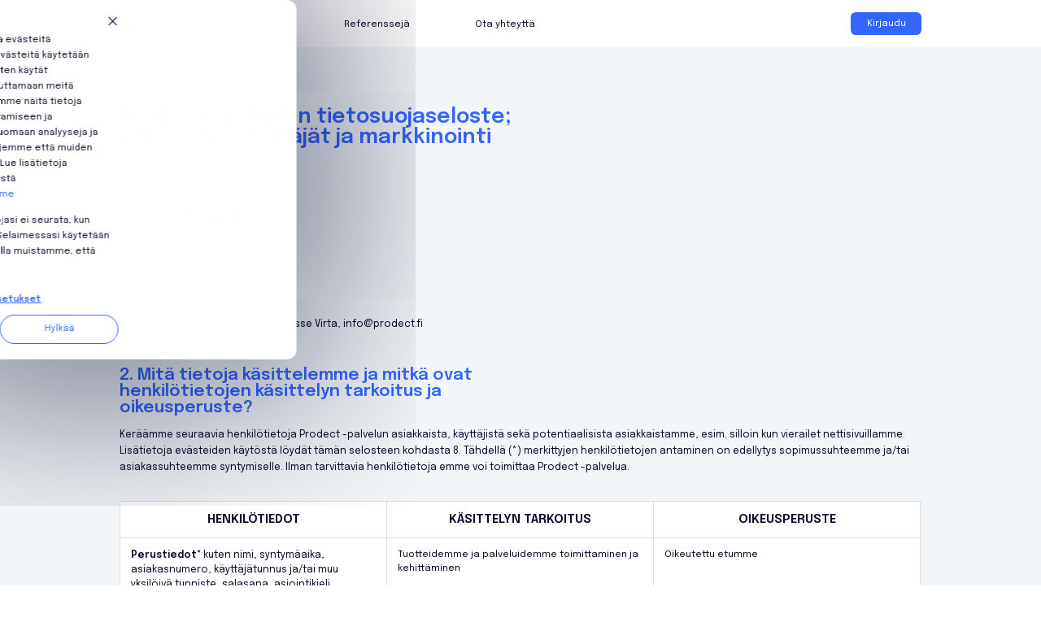

--- FILE ---
content_type: text/css
request_url: https://prodect.com/wp-content/themes/prodect/style.css?ver=4.27.3
body_size: 3744
content:
/* 
 Theme Name:     prodect
 Author:         Prodect Oy
 Author URI:     https://prodect.fi
 Template:       Divi
 Version:        1.0 
*/

/*** CHROME IMG BLUR FIX ***/ img {image-rendering: -webkit-optimize-contrast !important;}



.et_pb_button::selection,
button::selection,
img::selection {
  background: rgba(0,0,0,0) !important; /* WebKit/Blink Browsers */
  color:#FFF;
}

.et_pb_button::-moz-selection,
button::-moz-selection,
img::-moz-selection {
	background: rgba(0,0,0,0) !important; /* Gecko Browsers */
	color:#FFF;
}

html { -webkit-tap-highlight-color: rgba(0,0,0,0); }

html,
body {
  font-family:'Epilogue',sans-serif;
  font-size:1vw;
}

body {
	line-height:1.6rem !important;
}

b,strong,
h1,h2,h3,h4,h5,h6 {
  font-weight:600;
}

#top-menu a {
  font-weight:400;
  padding-bottom:1.7rem !important;
  font-size:0.9rem !important;
}

#et-top-navigation {
  float:left;
  padding-left:12rem !important;
  width:100%;
  padding-top:1.9rem !important;
}

#top-menu li {
  padding-right:6rem;
  font-size:1rem;
}

#top-menu li.kirjaudu-link {
  position:absolute;
  right:0;
  top:1.2rem;
}

#top-menu li.kirjaudu-link a {
  background:#3366FF;
  line-height:1;
  padding:0.7rem 1.5rem 0.6rem 1.5rem !important;
  color:#FFF !important;
  border-radius:0.5rem;
  margin-top:0;
  background: linear-gradient(to right, #05092a 50%, #3366FF 50%);
  background-size: 200% 100%;
  background-position: right bottom;
}

#top-menu li.kirjaudu-link a:hover {
  background-position: left bottom;
  color:#fff !important;
  border-radius:0 0.5rem 0 0.5rem !important;
}

.et-fixed-header #top-menu li.current-menu-ancestor > a.mPS2id-highlight, .et-fixed-header #top-menu li.current-menu-item > a.mPS2id-highlight, .et-fixed-header #top-menu li.current_page_item > a.mPS2id-highlight,
.et-fixed-header #top-menu a.mPS2id-highlight,
#top-menu li a.mPS2id-highlight {
  color:#3366FF !important;
  opacity:1 !important;
}

#top-menu a:hover {
  opacity:1 !important;
}

#main-header > .container {
  max-width:100%;
  width:77%;
}

#main-header {
  box-shadow:none;
}

footer {
  display:none;
}

.et_pb_row {
  padding:3rem 0 !important;
  width:77%;
  max-width:100%;
}

#mainhero .et_pb_module {
  margin-bottom:0;
}

#palvelu h2 {
  padding-bottom:1.5rem;
  padding-top:0rem;
  max-width:20rem;
}

#nain-prodect-toimii h2 {
  padding-bottom:1.5rem;
  padding-top:3rem;
  max-width:20rem;
}

#nain-prodect-toimii {
  padding:0 0;
}

#nain-prodect-toimii .et_pb_row {
  padding:4rem 0 !important;
}

#mainhero h1 {
  padding-bottom:1.5rem;
  padding-top:4rem;
  max-width:20rem;
}

#kenelle-prodect-sopii h2 {
  padding-bottom:1.5rem;
}

.et_pb_text_inner,
p {
  padding-bottom: 1.4rem;
  font-size:0.95rem;
}

#referensseja h2,
#hinnoittelumallit h2,
#nain-prodect-toimii h2,
#kenelle-prodect-sopii h2,
#mainhero h1,
#palvelu h2 {
  font-size:2.7rem;
}

#palvelu img {
  margin-top:-1rem;
}

#mainhero .et_pb_button_module_wrapper {
  display:inline-block;
  float:left;
}

#mainhero .tilaa-painike {
  background: linear-gradient(to right, #05092a  50%, #FF5B29 50%);
  background-size: 200% 100%;
  background-position: right bottom;
  color:#FFF;
}

#mainhero .tutustu-painike {
  color:#05092A;
  background: linear-gradient(to right, #05092a  50%, #BBFAFF 50%);
  background-size: 200% 100%;
  background-position: right bottom;
}

#mainhero .tutustu-painike:hover {
  background-position: left bottom;
  color:#05092a;
  border-radius:0 0.5rem 0 0.5rem !important;
}

#mainhero .tilaa-painike:hover {
  background-position: left bottom;
  color:#05092a;
  border-radius:0 0.5rem 0 0.5rem !important;
}

#mainhero .et_pb_button {
  width:11rem;
  text-align:center;
  margin:1.6rem 1rem 0 0;
}

#palvelu {
  padding:4rem 0;
  display:flex;
  justify-content:center;
}

#mainhero {
  padding:0 0 0 0;
  min-height:calc(100vh - 4.3rem);
  display:flex;
  justify-content:center;
}

#kenelle-prodect-sopii {
  padding: 4rem 0;
}

#kenelle-prodect-sopii .et_pb_module {
  margin-bottom:0;
}

#kenelle-prodect-sopii .et_pb_button {
  margin-top:1.6rem;
}

#kenelle-prodect-sopii .et_pb_button {
  background: linear-gradient(to right, #05092a  50%, #BBFAFF 50%);
  background-size: 200% 100%;
  background-position: right bottom;
  color:#05092a;
}

#kenelle-prodect-sopii .et_pb_button:hover {
  background-position: left bottom;
  color:#05092a;
  border-radius:0 0.5rem 0 0.5rem !important;
}

#mainhero .mainhero-logo {
  width:27%;
  margin-top:2rem;
}

#mainhero .mainheader-text {
  max-width:25rem;
}

#mainhero:after {
  display:block;
  width:18.8rem;
  position:absolute;
  top: 2rem;
  bottom:2rem;
  right:2rem;
  background:url(img/asset_white.svg);
  background-size:contain;
  background-repeat:repeat;
  background-position: left top;
  content:'';
  background-size:30%;
}

.et_pb_button {
  line-height:1 !important;
  padding:0.7rem 1.5rem 0.6rem 1.5rem !important;
  border-radius:0.5rem;
  border:none;
  font-size:0.9rem;
  background: linear-gradient(to right, #05092a  50%, #3366FF 50%);
  background-size: 200% 100%;
  background-position: right bottom;
}

.et_pb_button:hover {
  line-height:1 !important;
  padding:0.7rem 1.5rem 0.6rem 1.5rem !important;
  border-radius:0 0.5rem 0 0.5rem !important;
  border:none !important;
  color:#fff !important;
  background-position: left bottom;
}

#ota-yhteytta .et_pb_button {
  background: linear-gradient(to right, #FF5B29  50%, #3366FF 50%);
  background-size: 200% 100%;
  background-position: right bottom;
}

#ota-yhteytta .et_pb_button:hover {
  background-position: left bottom;
}

.et_pb_button:after {
  display:none;
}

#ota-yhteytta .hbspt-form .hs-button,
#top-menu a,a,.et_pb_button {
  -webkit-transition: all 250ms ease-in-out !important;
	-moz-transition: all 250ms ease-in-out !important;
	-o-transition: all 250ms ease-in-out !important;
	transition: all 250ms ease-in-out !important;
}

#kenelle-prodect-sopii > .et_pb_row > div:first-child a {
  color:#FFF;
  -webkit-transition: all 0ms ease-in-out !important;
	-moz-transition: all 0ms ease-in-out !important;
	-o-transition: all 0ms ease-in-out !important;
	transition: all 0ms ease-in-out !important;
}

#kenelle-prodect-sopii > .et_pb_row > div:first-child a:hover {
  font-weight:600;
}

.link1 {
  position:absolute;
  left:1rem;
  top:1rem;
}

.link1 a {
  font-size:1.45rem;
  display: table-cell;
  width: 16.8rem;
  height: 16.8rem;
  vertical-align: middle;
  line-height:1.2;
}

.link2 {
  position:absolute;
  left:17.9rem;
  top:1rem;
}

.link2 a {
  display: table-cell;
  width: 8.4rem;
  height: 8.4rem;
  vertical-align: middle;
  line-height:1.2;
}

.link3 {
  position:absolute;
  left:34.7rem;
  top:1rem;
}

.link3 a {
  display: table-cell;
  width: 8.4rem;
  height: 8.4rem;
  vertical-align: middle;
  line-height:1.2;
}

.link4 {
  position:absolute;
  left:1rem;
  top:17.9rem;
}

.link4 a {
  display: table-cell;
  width: 8.4rem;
  height: 8.4rem;
  vertical-align: middle;
  line-height:1.2;
}

.link5 {
  position:absolute;
  left:17.9rem;
  top:17.9rem;
}

.link5 a {
  display: table-cell;
  width: 8.4rem;
  height: 8.4rem;
  vertical-align: middle;
  line-height:1.2;
}

.link6 {
  position:absolute;
  left:34.7rem;
  top:17.9rem;
}

.link6 a {
  display: table-cell;
  width: 8.4rem;
  height: 8.4rem;
  vertical-align: middle;
  line-height:1.2;
}

.link7 {
  position:absolute;
  left:34.7rem;
  top:9.4rem;
}

.link7 a {
  display: table-cell;
  width: 8.4rem;
  height: 8.4rem;
  vertical-align: middle;
  line-height:1.2;
}

.popup {
  width:40rem;
  border-radius:0 2rem 0 2rem;
  padding:2.6rem 0 0 0 !important;
}

.popup h2 {
  font-size:1.6rem;
  padding-bottom:1rem;
}

.popup .et_pb_row {
  padding:3rem 4rem !important;
  width:100%;
  max-width:100%;
}

.popup ul {
  margin-top:3.5rem;
  list-style-type:none;
  line-height:1.6;
  padding-left:0;
}

.popup ul li a {
  color:#05092a;
  font-size:0.8rem;
  display:block;
  background:#BBFAFF;
  padding:0.5rem 1.2rem 0.4rem 1.2rem !important;
  border-radius:0.5rem;
}

.popup ul li a.mPS2id-highlight {
  background:#05092a;
  color:#FFF;
}

.popup ul li {
  padding-bottom:0.3rem;
  display:inline-block;
  margin:0 0.5rem 0.5rem 0;
}

.popup ul li a:before {
  display:none;
}

.popup li.active {
  font-weight:600;
}

#et-boc .area-outer-wrap .da-close {
  opacity: 1;
  border-radius: 0 2rem 0rem 1rem;
  width: 2.5rem;
  height: 2.5rem;
  line-height: 2.5rem;
  font-size:2rem;
  color:#FFF !important;
}

#et-boc .area-outer-wrap .da-close:hover {
  color:#05092a !important;
}

#tuotteet img {
  width:84%;
}

#tuotteet {
  padding:2rem 0;
}

#tuotteet h3 {
  font-size: 1.9rem;
  padding-bottom: 1.5rem;
  padding-top: 2rem;
}

#tuotteet .et_pb_text_inner {
  max-width:21rem;
}

#tuotteet:after {
  display:block;
  width:18.8rem;
  position:absolute;
  top: 2rem;
  bottom:2rem;
  right:4.7rem;
  background:url(img/asset_blue.svg);
  background-size:contain;
  background-repeat:repeat;
  background-position: left top;
  content:'';
  background-size:30%;
}

#hinnoittelumallit .otsikkorow {
  padding-bottom:0 !important;
}

#hinnoittelumallit h2 {
  padding-bottom:0.5rem;
}

#hinnoittelumallit h4 {
  padding-bottom:0.7rem;
  font-size:1.3rem;
}

#hinnoittelumallit .et_pb_text_inner {
  max-width:23rem;
}

#hinnoittelumallit:after {
  display:block;
  position:absolute;
  top:0;
  right:0;
  background:url(img/prodect-hinnoittelumallit.jpg);
  width:32rem;
  height:30rem;
  background-size:contain;
  background-repeat:no-repeat;
  content:'';
}

#hinnoittelumallit {
  padding:3rem 0;
}

.et_pb_image_wrap {
  width:100% !important;
}

.et_pb_image_wrap img {
  width:100%;
}

/* REFEKARUSELLI */

#referensseja h2 {
  padding-bottom:1.5rem;
  padding-top:0rem;
}

#referensseja {
  padding:3rem 0 0 0 !important;
}

#refekaruselli .et_pb_slide_image {
  position:absolute;
  right:0;
  padding-left:2rem;
  margin-right:2rem;
}

#refekaruselli .et_pb_slide_image img {
  width:100%;
  border-radius:0 1rem 0 1rem;
}

#refekaruselli .et_pb_slide {
    padding: 0 0;
    border-radius:0 2rem 0 2rem;
}

#refekaruselli .et_pb_slide_description, #refekaruselli .et_pb_slider_fullwidth_off .et_pb_slide_description {
  padding: 0;
}

#refekaruselli .et-pb-controllers {
  position:relative;
  margin-top:1rem;
}

#refekaruselli .et-pb-controllers {
  bottom:0;
}

#refekaruselli .et-pb-controllers a {
  background:#aaa;
}

#refekaruselli .et-pb-slider-arrows {
  position: absolute;
  margin-top: 1.2rem;
  left:0;
  right:0;
}

#refekaruselli .et-pb-arrow-prev {
  left: auto !important;
  right:2rem !important;
  opacity:0.5;
  color: #05092a !important;
}

#refekaruselli .et-pb-arrow-next {
  right: 0 !important;
  opacity:0.5;
  color: #05092a !important;
}

#refekaruselli .et-pb-arrow-next:hover,
#refekaruselli .et-pb-arrow-prev:hover {
  opacity:1;
}

#refekaruselli .et-pb-controllers a {
  width: 1rem;
  height: 1rem;
  border-radius:0.3rem;
  margin-right:0.5rem;
}

#refekaruselli .et-pb-arrow-next, #refekaruselli .et-pb-arrow-prev {
  position: absolute;
  font-size: 2rem;
  margin-top: -0.85rem;
}

.et-pb-controllers .et-pb-active-control {
  background-color: #05092a;
}

#refekaruselli .et_pb_bg_layout_dark .et_pb_slide_description {
  text-shadow: none;
}

#refekaruselli h2 {
  font-size: 1.8rem;
  font-weight: 600;
  padding-bottom:1rem;
}

#refekaruselli .et_pb_slide_content p {
  font-size:0.85rem;
  line-height:1.5;
  padding-bottom:1.2rem;
}

#refekaruselli .et_pb_slide_content p:last-child {
  padding-bottom:0;
}

#refekaruselli .et_pb_slide_description {
  float:left;
  width: 50%;
  padding: 4rem 2rem;
  text-align:left;
}

/* OTA YHTEYTTÄ */

#ota-yhteytta {
  padding:0 0 0 0 !important;
}

#ota-yhteytta .et_pb_row > div:first-child {
  border-radius:0 4rem 0 0;
  min-height:100vh;
  padding-bottom:6rem !important;
}

#ota-yhteytta .et_pb_row {
  padding: 0 0 0 0 !important;
}

#ota-yhteytta h3 {
  padding-top:6rem;
  padding-bottom:1rem;
  font-size: 1.9rem;
}

#ota-yhteytta .yhteys a {
  color:#FFF;
}

#ota-yhteytta h4 {
  font-size:1.1rem;
  padding-bottom:0.5rem;
  padding-top:1rem;
}

input.text, input.title, input[type="email"], input[type="password"], input[type="tel"], input[type="text"], select, textarea {
  background-color: #fff;
  padding: 2px;
  color: #05092a;
  padding: 0.5rem;
  border-radius: 0.4rem;
  border: none;
  width:100% !important;
}

ul.hs-error-msgs {
  font-size:0.6rem;
  padding-bottom:0 !important;
}

.hbspt-form {
  margin-top: -1.5rem !important;
}

.hbspt-form label {
  font-size:0.7rem !important;
  padding-top:1rem !important;
  display:block !important;
}

.hbspt-form textarea {
  min-height:6rem !important;
}

.hbspt-form label.hs-error-msg {
  padding-top:0 !important;
}

#ota-yhteytta .hbspt-form .hs-button {
  line-height:1 !important;
  padding:0.7rem 1.5rem 0.6rem 1.5rem !important;
  border-radius:0.5rem;
  border:none;
  color:#FFF;
  font-size:0.9rem;
  background: linear-gradient(to right, #FF5B29  50%, #3366FF 50%);
  background-size: 200% 100%;
  background-position: right bottom;
  margin-top:1rem;
}

#ota-yhteytta .hbspt-form .hs-button:hover {
  cursor:pointer;
  line-height:1 !important;
  padding:0.7rem 1.5rem 0.6rem 1.5rem !important;
  border-radius:0 0.5rem 0 0.5rem !important;
  border:none !important;
  color:#fff !important;
  background-position: left bottom;
}

#ota-yhteytta .hbspt-form fieldset {
  max-width:26rem !important;
}

#ota-yhteytta:after {
  display:block;
  width:11.8rem;
  position:absolute;
  top: 2rem;
  bottom:2rem;
  right:2rem;
  background:url(img/asset_white.svg);
  background-size:contain;
  background-repeat:repeat;
  background-position: left top;
  content:'';
  background-size:44%;
}

#footer {
  padding:0 0 0 0;
}

.mobiiliversio a {
  margin:0.5rem 0 0 0.5rem;
  display:inline-block;
}

.mobiiliversio img {
  width:auto;
  height:2.1rem;
}

.footermid {
  padding-left:6rem;
}

/* TIETOSUOJA */

#tietosuoja h1 {
  font-size:2rem;
  max-width:40rem;
  padding-bottom:1rem;
}

#tietosuoja h2 {
  font-size:1.6rem;
  max-width:40rem;
  padding-bottom:1rem;
  padding-top:2rem;
}

#tietosuoja h3 {
  color:#05092a;
  font-size:1.2rem;
  padding-bottom:1rem;
  padding-top:2rem;
}

#tietosuoja ul li {
  line-height:1.5;
  font-size:1rem;
  padding-bottom:0.5rem;
}

#tietosuoja ul {
  padding-top:0rem;
  padding-bottom:1rem;
  margin:0;
}

#tietosuoja td {
  font-size:0.9rem;
  line-height:1.5;
  vertical-align:top;
  padding:1rem;
  border:solid 0.05rem #ddd;
  background:#FFF;
  width:33.333%;
}

#tietosuoja table {
  margin:1rem 0;
}

#tietosuoja th {
  background:#FFF;
  color:#05092a;
  font-size:1.2rem;
  padding:1rem;
  width:33.333%;
  border:solid 0.05rem #ddd;
  text-align:center;
}

#tietosuoja {
  padding:0 0 0 0;
}

#tietosuoja a {
  text-decoration:underline;
}

#tietosuoja .et_pb_row {
  padding:6rem 0 !important;
}

.mobile_menu_bar::before {
  color:#05092a !important;
}

.hoverdiv {
  position: absolute;
  background: #3366FF;
  color: #fff;
  padding: 0;
  width: 16.85rem;
  z-index: 99999999999999999999999;
  left: 16.85rem;
  top: 0;
  position: absolute;
  height: 16.85rem;
  justify-content: center;
  opacity:0;
  display: table;
  -webkit-transition: all 250ms ease-in-out !important;
	-moz-transition: all 250ms ease-in-out !important;
	-o-transition: all 250ms ease-in-out !important;
	transition: all 250ms ease-in-out !important;
  pointer-events:none;
  border-radius:0 0 2.2rem 0;
}

.hoverdiv > div {
  display:table-cell;
  vertical-align:middle;
  text-align:left;
  padding:2rem;
  font-size: 0.8rem;
  line-height:1.6;
}

.link2 .hoverdiv {
  left:8.42rem;
  width:16.75rem;
}

.link3 .hoverdiv {
  top:8.42rem;
  width:16.75rem;
  left:-8.32rem;
}

.link4 .hoverdiv {
  width:16.85rem;
  left:8.42rem;
  top:-8.42rem;
  height:16.75rem;
}

.link5 .hoverdiv {
  width:16.75rem;
  left:8.42rem;
  top:-8.42rem;
  height:16.75rem;
}

.link6 .hoverdiv {
  width:16.75rem;
  left:-16.75rem;
  top:-8.42rem;
  height:16.75rem;
}

.link7 .hoverdiv {
  width:16.75rem;
  left:-16.75rem;
  height:16.75rem;
  top:0.05rem;
}

.link1:hover .hoverdiv,
.link2:hover .hoverdiv,
.link3:hover .hoverdiv,
.link4:hover .hoverdiv,
.link5:hover .hoverdiv,
.link6:hover .hoverdiv,
.link7:hover .hoverdiv {
  pointer-events:auto;
  opacity:100%;
}

/* MEDIA QUERIES */

@media screen and (min-width: 981px) {
	#page-container {padding-top:4.3rem !important;}
  #palvelu .et_pb_text_inner {width:85%;}
  #kenelle-prodect-sopii > .et_pb_row > div:last-child {
    padding-left:2rem;
    padding-top:1.2rem;
  }
  #ota-yhteytta:before {
    display: block;
    content: "";
    background: #05092A;
    position: Absolute;
    left: 0;
    right: auto;
    width: 30%;
    bottom: 0;
    top: 0;
  }
}

@media screen and (max-width: 980px) {
  #tietosuoja table {
    overflow-x: auto;
    display: block;
  }
  #tietosuoja h1 {
    font-size: 1.7rem;
    line-height:1.1;
  }
  #tietosuoja h2 {
    font-size: 1.4rem;
    line-height:1.1;
  }
  #mainhero {
    min-height:auto;
  }
  #mainhero .et_pb_button {
    margin: 1.2rem 1rem 0 0;
  }
  #nain-prodect-toimii .et_pb_row {
    padding: 4rem 0 0 0 !important;
  }
	html,
  body {
    font-size:16px;
  }
  #kenelle-prodect-sopii .et_pb_row > div:first-child,
  .mainhero-logo,
  #mainhero:after,
  #tuotteet:after,
  #hinnoittelu:after,
  #ota-yhteytta:after {
    display:none;
  }
  .popup {
    width:100%;
  }
  #ota-yhteytta .et_pb_row {
    width:100%;
    padding:0rem 0 !important;
  }
  #ota-yhteytta .et_pb_column {
    padding-left: 11.5%;
    padding-right: 11.5%;
  }
  .footermid {
    padding-left:0;
    margin-top:1rem !important;
  }
  .mobiiliversio {
    text-align:center !important;
    margin-top:1rem !important;
  }
  #ota-yhteytta .et_pb_row > div:first-child {
    padding-bottom:3rem !important;
  }
  #hinnoittelumallit::after {
    width:100%;
    height:20rem;
    background-position:top right;
  }
  #hinnoittelumallit {
    padding:20rem 0 1rem 0;
  }
  #palvelu .et_pb_row {
    padding-top:0 !important;
    padding-bottom:0rem !important;
  }
  #palvelu h2 {
    padding-top:1rem !important;
  }
  .popup .et_pb_row {
    padding: 2rem 2rem !important;
  }
  #refekaruselli .et_pb_slide_image {
    position:relative;
    right:auto;
    padding-left:0rem;
    margin-right:0rem;
    display:block !important;
    margin-top:1.5rem !important;
  }
  #refekaruselli .et_pb_slide_image img {
    width:50%;
    border-radius:0 1rem 0 1rem;
  }
  #refekaruselli .et_pb_slide_description {
    float:auto;
    width: 100%;
    padding: 1.5rem;
    text-align:left !important;
  }
  #refekaruselli {
    margin:1.5rem -5% 0 -5%;
  }
  #refekaruselli .et-pb-controllers {
    margin-bottom:1rem;
  }
  #mainhero .et_pb_row {
    padding: 3rem 0 5rem 0 !important;
  }
}

@media screen and (max-width: 470px) {
  #referensseja h2, #hinnoittelumallit h2, #nain-prodect-toimii h2, #kenelle-prodect-sopii h2, #mainhero h1, #palvelu h2, #tuotteet h3 {
    font-size: 2.3rem;
  }
}

@media screen and (max-width: 410px) {
  #referensseja h2, #hinnoittelumallit h2, #nain-prodect-toimii h2, #kenelle-prodect-sopii h2, #mainhero h1, #palvelu h2, #tuotteet h3 {
    font-size: 2rem;
  }
}

@media screen and (max-width: 375px) {
  .popup ul li a {
    font-size:0.75rem;
  }
}

@media screen and (max-width: 350px) {
  #referensseja h2, #hinnoittelumallit h2, #nain-prodect-toimii h2, #kenelle-prodect-sopii h2, #mainhero h1, #palvelu h2, #tuotteet h3 {
    font-size: 1.9rem;
  }
  .popup ul li a {
    padding: 0.5rem 0.7rem 0.4rem 0.7rem !important;
  }
}

@media screen and (max-width: 330px) {
  #referensseja h2, #hinnoittelumallit h2, #nain-prodect-toimii h2, #kenelle-prodect-sopii h2, #mainhero h1, #palvelu h2, #tuotteet h3 {
    font-size: 1.7rem;
  }
  .popup ul li a {
    font-size: 0.7rem;
  }
}

@media screen 
  and (min-width: 768px) 
  and (max-width: 980px){
  #referensseja .et_pb_slide_image {
    top:0;
  }
}

/* COOKIE */

div#hs-eu-cookie-confirmation.hs-cookie-notification-position-bottom {
  font-family: 'Epilogue',sans-serif !important;
  font-size: 0.85rem !important;
  line-height: 1.4 !important;
  }
  div#hs-eu-cookie-confirmation.hs-cookie-notification-position-bottom div#hs-eu-cookie-confirmation-inner {
      background: #fff;
      margin: 0 auto !important;
      max-width: 40% !important;
      padding: 1.5rem 0 !important;
  }
  div#hs-eu-cookie-confirmation.hs-cookie-notification-position-bottom div#hs-eu-cookie-confirmation-inner a {
  color:#3366FF !important;
  }
  div#hs-eu-cookie-confirmation.hs-cookie-notification-position-bottom div#hs-eu-cookie-confirmation-inner a#hs-eu-confirmation-button {
  background: linear-gradient(to right, #05092a 50%, #3366FF 50%) !important;
      background-position-x: 0% !important;
      background-position-y: 0% !important;
      background-size: auto !important;
  background-size: 200% 100% !important;
  background-position: right bottom !important;
  border:none !important;
  border-radius:0.5rem !important;
  line-height:1 !important;
  padding: 0.7rem 1.5rem 0.6rem 1.5rem !important;
  margin: 0.1rem !important;
  color:#FFF !important;
    -webkit-transition: all 250ms ease-in-out !important;
    -moz-transition: all 250ms ease-in-out !important;
    -o-transition: all 250ms ease-in-out !important;
    transition: all 250ms ease-in-out !important;
  }
  div#hs-eu-cookie-confirmation.hs-cookie-notification-position-bottom div#hs-eu-cookie-confirmation-inner a#hs-eu-confirmation-button:hover {
  background-position: left bottom !important;
  border-radius: 0 0.5rem 0 0.5rem !important;
  }
  div#hs-eu-cookie-confirmation.hs-cookie-notification-position-bottom div#hs-eu-cookie-confirmation-inner a#hs-eu-decline-button {
  padding: 0.7rem 1.5rem 0.6rem 1.5rem !important;
  margin: 0.1rem !important;
  color: #05092a !important;
  border:none !important;
    -webkit-transition: all 250ms ease-in-out !important;
    -moz-transition: all 250ms ease-in-out !important;
    -o-transition: all 250ms ease-in-out !important;
    transition: all 250ms ease-in-out !important;
  opacity:0.7 !important;
  }
  div#hs-eu-cookie-confirmation.hs-cookie-notification-position-bottom div#hs-eu-cookie-confirmation-inner a#hs-eu-decline-button:hover {
  opacity:1 !important;
  }
  div#hs-eu-cookie-confirmation.hs-cookie-notification-position-bottom div#hs-eu-cookie-confirmation-inner p {
      margin: 0 0 1rem !important;
  color: #05092a !important;
  }
  div#hs-eu-cookie-confirmation.hs-cookie-notification-position-bottom {
  box-shadow: 0 1px 100vw #05092a !important;
  }
  
  @media screen and (max-width: 982px) {
  div#hs-eu-cookie-confirmation.hs-cookie-notification-position-bottom div#hs-eu-cookie-confirmation-inner {
      max-width: 80.5% !important;
  }
  }


--- FILE ---
content_type: text/css
request_url: https://prodect.com/wp-content/et-cache/3/et-core-unified-deferred-3.min.css?ver=1766052360
body_size: -158
content:
.et_pb_section_0.et_pb_section{background-color:#F2F6F9!important}

--- FILE ---
content_type: image/svg+xml
request_url: https://prodect.com/wp-content/uploads/2021/11/prodect_logo.svg
body_size: 1323
content:
<?xml version="1.0" encoding="utf-8"?>
<!-- Generator: Adobe Illustrator 26.0.1, SVG Export Plug-In . SVG Version: 6.00 Build 0)  -->
<svg version="1.1" id="Layer_1" xmlns="http://www.w3.org/2000/svg" xmlns:xlink="http://www.w3.org/1999/xlink" x="0px" y="0px"
	 viewBox="0 0 123.3 49" style="enable-background:new 0 0 123.3 49;" xml:space="preserve">
<g id="Group_3" transform="translate(-81.811 250.391)">
	<path id="Path_1" d="M115.4-233.1L115.4-233.1L115.4-233.1c0-1.6-0.9-3.1-2.2-3.9l-23.7-13.4c0,0-0.1,0-0.1,0l0,0c0,0-0.1,0-0.1,0
		l-7.2,4.1c-0.1,0-0.1,0.1-0.1,0.2v40.2c0,0.1,0.1,0.2,0.1,0.2l7.2,4.1c0,0,0,0,0,0l0,0c0,0,0,0,0.1,0c0,0,0,0,0.1,0h0l0,0
		c0,0,0,0,0,0l7.2-4.1c0.1,0,0.1-0.1,0.1-0.2v-7.1l16.3-9.2l0.1-0.1c1.3-0.8,2.2-2.2,2.2-3.7L115.4-233.1z M96.8-228.9v-1.3l1.1,0.6
		L96.8-228.9z M82.3-245.5l20.3,11.5c0.5,0.3,0.7,1,0.4,1.5c-0.1,0.2-0.2,0.3-0.4,0.4l-4.2,2.3l-9-5.2c-0.1-0.1-0.3,0-0.4,0.1
		c0,0,0,0.1,0,0.1v32.6l-6.7-3.8L82.3-245.5z M96.8-228.2l6.1-3.4c0.8-0.4,1.1-1.5,0.6-2.3c0,0,0,0,0,0c-0.1-0.3-0.4-0.5-0.6-0.6
		L82.6-246l6.7-3.8l23.6,13.3c1.2,0.7,2,2,2,3.4v0.1c-0.1,1.3-0.8,2.6-2,3.3l-16.1,9L96.8-228.2z"/>
	<g id="Group_2" transform="translate(126.468 -236.074)">
		<path id="Path_2" d="M7.7,11.1c0-0.9-0.2-1.7-0.6-2.5c-0.3-0.6-1-1-1.7-0.9C4.6,7.6,3.8,8,3.4,8.8v4.9c0.4,0.8,1.2,1.3,2.1,1.2
			c0.7,0,1.4-0.3,1.7-0.9c0.4-0.8,0.6-1.7,0.5-2.5L7.7,11.1z M8.9,5.7c0.7,0.5,1.3,1.3,1.6,2.2c0.4,1,0.6,2.2,0.6,3.3v0.2
			c0,1.1-0.2,2.2-0.6,3.2c-0.3,0.9-0.9,1.7-1.6,2.2c-0.7,0.5-1.7,0.8-2.6,0.8c-1.1,0-2.2-0.4-2.9-1.3v5.8H0V5.1h3.2l0.1,1.2
			c0.7-0.9,1.9-1.4,3-1.4C7.3,4.9,8.2,5.1,8.9,5.7L8.9,5.7z"/>
		<path id="Path_3" d="M19.7,4.9C19.9,5,20,5,20.1,5l0,3.3c-0.4-0.1-0.8-0.1-1.2-0.1c-1-0.1-1.9,0.3-2.4,1.2v7.9h-3.4V5.1h3.2
			l0.1,1.5c0.3-0.5,0.7-1,1.1-1.3c0.5-0.3,1-0.5,1.6-0.4C19.3,4.9,19.5,4.9,19.7,4.9z"/>
		<path id="Path_4" d="M25,13.9c0.4,0.6,1.1,1,1.9,0.9c0.7,0,1.4-0.3,1.8-0.9c0.4-0.8,0.6-1.6,0.6-2.5v-0.2c0-0.9-0.2-1.7-0.6-2.5
			c-0.4-0.6-1.1-1-1.9-0.9c-0.7,0-1.5,0.3-1.8,1c-0.4,0.8-0.6,1.6-0.6,2.5v0.2C24.4,12.3,24.6,13.2,25,13.9z M21.7,7.9
			c0.4-0.9,1.1-1.7,2-2.2c1-0.6,2-0.8,3.1-0.8c1.1,0,2.2,0.3,3.2,0.8c0.9,0.5,1.6,1.3,2,2.2c0.5,1,0.7,2.1,0.7,3.2v0.2
			c0,1.1-0.2,2.2-0.7,3.2c-0.4,0.9-1.1,1.7-2,2.2c-1,0.6-2,0.8-3.1,0.8c-1.1,0-2.2-0.2-3.2-0.8c-0.9-0.5-1.6-1.3-2-2.2
			c-0.5-1-0.7-2.1-0.7-3.2v-0.2C21,10,21.2,8.9,21.7,7.9L21.7,7.9z"/>
		<path id="Path_5" d="M41.8,13.6V8.9c-0.4-0.8-1.2-1.3-2-1.2c-0.7,0-1.4,0.3-1.7,0.9c-0.4,0.8-0.6,1.7-0.5,2.5v0.2
			c0,0.9,0.1,1.7,0.5,2.5c0.3,0.6,1,1,1.7,0.9C40.7,14.9,41.5,14.4,41.8,13.6z M45.2,0v17.4h-3.1L42,16.1c-0.7,1-1.9,1.5-3.1,1.5
			c-0.9,0-1.8-0.3-2.6-0.8c-0.7-0.6-1.3-1.3-1.6-2.2c-0.4-1-0.6-2.1-0.6-3.2v-0.2c0-1.1,0.2-2.2,0.6-3.3C35,7,35.6,6.3,36.3,5.7
			c0.8-0.5,1.7-0.8,2.6-0.8c1.1,0,2.2,0.5,2.9,1.3V0L45.2,0L45.2,0z"/>
		<path id="Path_6" d="M55.1,9.8c0-0.6-0.2-1.1-0.6-1.6c-0.4-0.4-1-0.6-1.6-0.6c-0.6,0-1.1,0.2-1.5,0.7c-0.4,0.5-0.7,1.1-0.7,1.8
			h4.3L55.1,9.8L55.1,9.8z M58.5,12.3h-7.7c0.1,0.7,0.4,1.3,0.9,1.8c0.5,0.5,1.2,0.7,2,0.7c0.6,0,1.1-0.1,1.6-0.3
			c0.5-0.2,0.9-0.6,1.3-1l1.6,1.9c-0.5,0.7-1.1,1.2-1.9,1.6c-0.9,0.4-1.9,0.7-2.9,0.6c-1.1,0-2.3-0.2-3.3-0.8
			c-0.9-0.5-1.6-1.2-2.1-2.2c-0.5-0.9-0.8-2-0.8-3v-0.4c0-1.1,0.2-2.2,0.7-3.3c0.4-0.9,1.1-1.7,2-2.3c0.9-0.6,2-0.8,3.1-0.8
			c1,0,2,0.2,2.9,0.8c0.8,0.5,1.5,1.2,1.9,2.1c0.4,1,0.7,2.1,0.6,3.2L58.5,12.3L58.5,12.3z"/>
		<path id="Path_7" d="M70.5,13.1c0,0.8-0.2,1.6-0.7,2.3c-0.5,0.7-1.1,1.2-1.8,1.6c-0.8,0.4-1.7,0.6-2.6,0.6c-1.1,0-2.2-0.2-3.1-0.8
			c-0.9-0.5-1.5-1.3-1.9-2.2c-0.4-1-0.7-2.1-0.7-3.2v-0.3c0-1.1,0.2-2.2,0.7-3.2c0.4-0.9,1.1-1.7,1.9-2.2c0.9-0.6,2-0.8,3.1-0.8
			c0.9,0,1.8,0.2,2.7,0.6c0.8,0.4,1.4,0.9,1.8,1.7c0.4,0.8,0.7,1.7,0.7,2.6h-3.2c0-0.5-0.2-1.1-0.5-1.5c-0.4-0.4-0.9-0.6-1.4-0.6
			c-0.7-0.1-1.4,0.3-1.7,0.9c-0.3,0.8-0.5,1.7-0.5,2.5v0.3c0,0.9,0.1,1.7,0.5,2.5c0.3,0.6,1,1,1.7,0.9c0.5,0,1-0.2,1.4-0.5
			c0.4-0.3,0.6-0.8,0.6-1.3L70.5,13.1L70.5,13.1z"/>
		<path id="Path_8" d="M78.6,14.7v2.6c-0.7,0.2-1.3,0.3-2,0.3c-2.4,0-3.6-1.2-3.6-3.7V7.7h-1.7V5.2H73v-3h3.4v3h2.1v2.5h-2.1v5.9
			c0,0.4,0.1,0.7,0.3,1c0.3,0.2,0.6,0.3,0.9,0.3C78,14.8,78.3,14.8,78.6,14.7z"/>
	</g>
</g>
</svg>


--- FILE ---
content_type: image/svg+xml
request_url: https://prodect.com/wp-content/uploads/2021/11/prodect_logo.svg
body_size: 1316
content:
<?xml version="1.0" encoding="utf-8"?>
<!-- Generator: Adobe Illustrator 26.0.1, SVG Export Plug-In . SVG Version: 6.00 Build 0)  -->
<svg version="1.1" id="Layer_1" xmlns="http://www.w3.org/2000/svg" xmlns:xlink="http://www.w3.org/1999/xlink" x="0px" y="0px"
	 viewBox="0 0 123.3 49" style="enable-background:new 0 0 123.3 49;" xml:space="preserve">
<g id="Group_3" transform="translate(-81.811 250.391)">
	<path id="Path_1" d="M115.4-233.1L115.4-233.1L115.4-233.1c0-1.6-0.9-3.1-2.2-3.9l-23.7-13.4c0,0-0.1,0-0.1,0l0,0c0,0-0.1,0-0.1,0
		l-7.2,4.1c-0.1,0-0.1,0.1-0.1,0.2v40.2c0,0.1,0.1,0.2,0.1,0.2l7.2,4.1c0,0,0,0,0,0l0,0c0,0,0,0,0.1,0c0,0,0,0,0.1,0h0l0,0
		c0,0,0,0,0,0l7.2-4.1c0.1,0,0.1-0.1,0.1-0.2v-7.1l16.3-9.2l0.1-0.1c1.3-0.8,2.2-2.2,2.2-3.7L115.4-233.1z M96.8-228.9v-1.3l1.1,0.6
		L96.8-228.9z M82.3-245.5l20.3,11.5c0.5,0.3,0.7,1,0.4,1.5c-0.1,0.2-0.2,0.3-0.4,0.4l-4.2,2.3l-9-5.2c-0.1-0.1-0.3,0-0.4,0.1
		c0,0,0,0.1,0,0.1v32.6l-6.7-3.8L82.3-245.5z M96.8-228.2l6.1-3.4c0.8-0.4,1.1-1.5,0.6-2.3c0,0,0,0,0,0c-0.1-0.3-0.4-0.5-0.6-0.6
		L82.6-246l6.7-3.8l23.6,13.3c1.2,0.7,2,2,2,3.4v0.1c-0.1,1.3-0.8,2.6-2,3.3l-16.1,9L96.8-228.2z"/>
	<g id="Group_2" transform="translate(126.468 -236.074)">
		<path id="Path_2" d="M7.7,11.1c0-0.9-0.2-1.7-0.6-2.5c-0.3-0.6-1-1-1.7-0.9C4.6,7.6,3.8,8,3.4,8.8v4.9c0.4,0.8,1.2,1.3,2.1,1.2
			c0.7,0,1.4-0.3,1.7-0.9c0.4-0.8,0.6-1.7,0.5-2.5L7.7,11.1z M8.9,5.7c0.7,0.5,1.3,1.3,1.6,2.2c0.4,1,0.6,2.2,0.6,3.3v0.2
			c0,1.1-0.2,2.2-0.6,3.2c-0.3,0.9-0.9,1.7-1.6,2.2c-0.7,0.5-1.7,0.8-2.6,0.8c-1.1,0-2.2-0.4-2.9-1.3v5.8H0V5.1h3.2l0.1,1.2
			c0.7-0.9,1.9-1.4,3-1.4C7.3,4.9,8.2,5.1,8.9,5.7L8.9,5.7z"/>
		<path id="Path_3" d="M19.7,4.9C19.9,5,20,5,20.1,5l0,3.3c-0.4-0.1-0.8-0.1-1.2-0.1c-1-0.1-1.9,0.3-2.4,1.2v7.9h-3.4V5.1h3.2
			l0.1,1.5c0.3-0.5,0.7-1,1.1-1.3c0.5-0.3,1-0.5,1.6-0.4C19.3,4.9,19.5,4.9,19.7,4.9z"/>
		<path id="Path_4" d="M25,13.9c0.4,0.6,1.1,1,1.9,0.9c0.7,0,1.4-0.3,1.8-0.9c0.4-0.8,0.6-1.6,0.6-2.5v-0.2c0-0.9-0.2-1.7-0.6-2.5
			c-0.4-0.6-1.1-1-1.9-0.9c-0.7,0-1.5,0.3-1.8,1c-0.4,0.8-0.6,1.6-0.6,2.5v0.2C24.4,12.3,24.6,13.2,25,13.9z M21.7,7.9
			c0.4-0.9,1.1-1.7,2-2.2c1-0.6,2-0.8,3.1-0.8c1.1,0,2.2,0.3,3.2,0.8c0.9,0.5,1.6,1.3,2,2.2c0.5,1,0.7,2.1,0.7,3.2v0.2
			c0,1.1-0.2,2.2-0.7,3.2c-0.4,0.9-1.1,1.7-2,2.2c-1,0.6-2,0.8-3.1,0.8c-1.1,0-2.2-0.2-3.2-0.8c-0.9-0.5-1.6-1.3-2-2.2
			c-0.5-1-0.7-2.1-0.7-3.2v-0.2C21,10,21.2,8.9,21.7,7.9L21.7,7.9z"/>
		<path id="Path_5" d="M41.8,13.6V8.9c-0.4-0.8-1.2-1.3-2-1.2c-0.7,0-1.4,0.3-1.7,0.9c-0.4,0.8-0.6,1.7-0.5,2.5v0.2
			c0,0.9,0.1,1.7,0.5,2.5c0.3,0.6,1,1,1.7,0.9C40.7,14.9,41.5,14.4,41.8,13.6z M45.2,0v17.4h-3.1L42,16.1c-0.7,1-1.9,1.5-3.1,1.5
			c-0.9,0-1.8-0.3-2.6-0.8c-0.7-0.6-1.3-1.3-1.6-2.2c-0.4-1-0.6-2.1-0.6-3.2v-0.2c0-1.1,0.2-2.2,0.6-3.3C35,7,35.6,6.3,36.3,5.7
			c0.8-0.5,1.7-0.8,2.6-0.8c1.1,0,2.2,0.5,2.9,1.3V0L45.2,0L45.2,0z"/>
		<path id="Path_6" d="M55.1,9.8c0-0.6-0.2-1.1-0.6-1.6c-0.4-0.4-1-0.6-1.6-0.6c-0.6,0-1.1,0.2-1.5,0.7c-0.4,0.5-0.7,1.1-0.7,1.8
			h4.3L55.1,9.8L55.1,9.8z M58.5,12.3h-7.7c0.1,0.7,0.4,1.3,0.9,1.8c0.5,0.5,1.2,0.7,2,0.7c0.6,0,1.1-0.1,1.6-0.3
			c0.5-0.2,0.9-0.6,1.3-1l1.6,1.9c-0.5,0.7-1.1,1.2-1.9,1.6c-0.9,0.4-1.9,0.7-2.9,0.6c-1.1,0-2.3-0.2-3.3-0.8
			c-0.9-0.5-1.6-1.2-2.1-2.2c-0.5-0.9-0.8-2-0.8-3v-0.4c0-1.1,0.2-2.2,0.7-3.3c0.4-0.9,1.1-1.7,2-2.3c0.9-0.6,2-0.8,3.1-0.8
			c1,0,2,0.2,2.9,0.8c0.8,0.5,1.5,1.2,1.9,2.1c0.4,1,0.7,2.1,0.6,3.2L58.5,12.3L58.5,12.3z"/>
		<path id="Path_7" d="M70.5,13.1c0,0.8-0.2,1.6-0.7,2.3c-0.5,0.7-1.1,1.2-1.8,1.6c-0.8,0.4-1.7,0.6-2.6,0.6c-1.1,0-2.2-0.2-3.1-0.8
			c-0.9-0.5-1.5-1.3-1.9-2.2c-0.4-1-0.7-2.1-0.7-3.2v-0.3c0-1.1,0.2-2.2,0.7-3.2c0.4-0.9,1.1-1.7,1.9-2.2c0.9-0.6,2-0.8,3.1-0.8
			c0.9,0,1.8,0.2,2.7,0.6c0.8,0.4,1.4,0.9,1.8,1.7c0.4,0.8,0.7,1.7,0.7,2.6h-3.2c0-0.5-0.2-1.1-0.5-1.5c-0.4-0.4-0.9-0.6-1.4-0.6
			c-0.7-0.1-1.4,0.3-1.7,0.9c-0.3,0.8-0.5,1.7-0.5,2.5v0.3c0,0.9,0.1,1.7,0.5,2.5c0.3,0.6,1,1,1.7,0.9c0.5,0,1-0.2,1.4-0.5
			c0.4-0.3,0.6-0.8,0.6-1.3L70.5,13.1L70.5,13.1z"/>
		<path id="Path_8" d="M78.6,14.7v2.6c-0.7,0.2-1.3,0.3-2,0.3c-2.4,0-3.6-1.2-3.6-3.7V7.7h-1.7V5.2H73v-3h3.4v3h2.1v2.5h-2.1v5.9
			c0,0.4,0.1,0.7,0.3,1c0.3,0.2,0.6,0.3,0.9,0.3C78,14.8,78.3,14.8,78.6,14.7z"/>
	</g>
</g>
</svg>
